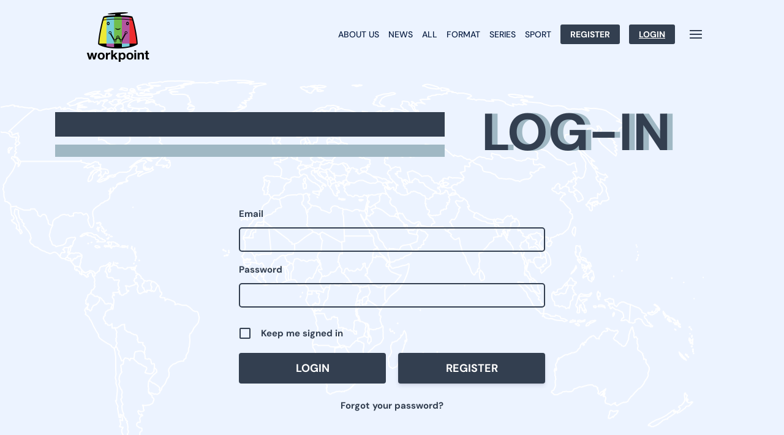

--- FILE ---
content_type: text/css
request_url: https://workpointworldwide.com/wp-content/themes/Divi_Child/style.css?ver=4.27.5
body_size: 2002
content:
/*
Theme Name: Divi Child Theme
Theme URI: https://divireadythemes.com/
Description: Divi Child Theme
Author: Divi Ready Themes
Author URI: https://divireadythemes.com/
Template: Divi
Version: Updated for Divi 3+
*/



/*------------------------------------------------*/
/*-------------------[GENERAL]--------------------*/
/*------------------------------------------------*/



/*------------------------------------------------*/
/*-----------------[HEADER-MENU]------------------*/
/*------------------------------------------------*/


/*------------------------------------------------*/
/*------------------[HOMEPAGE]--------------------*/
/*------------------------------------------------*/


/*------------------------------------------------*/
/*------------------[SUBPAGES]--------------------*/
/*------------------------------------------------*/


/*------------------------------------------------*/
/*-------------------[Footer]---------------------*/
/*------------------------------------------------*/


/*------------------------------------------------*/
/*--------------------[RWD]-----------------------*/
/*------------------------------------------------*/


/*------------------------------------------------*/
/*------------------------------------------------*/
/*------------------------------------------------*/
/*--[ADD TUTORIAL CUSTOMIZATION BELOW THIS LINE]--*/
/*------------------------------------------------*/
/*------------------------------------------------*/
/*------------------------------------------------*/

.ratio { position: relative; width: 100%; }
.ratio::before { display: block; padding-top: var(--bs-aspect-ratio); content: ""; }
.ratio > * { position: absolute; top: 0; left: 0; width: 100%; height: 100%; }
.ratio-1x1 { --bs-aspect-ratio: 100%; }
.ratio-4x3 { --bs-aspect-ratio: 75%; }
.ratio-16x9 { --bs-aspect-ratio: 56.25%; }
.ratio-21x9 { --bs-aspect-ratio: 42.8571428571%; }

.mw-1100px { max-width: 1100px; }
.mw-1311px { max-width: 1311px; }
.ilistpost.mw-1100px, .ilistpost.mw-1311px { margin: 0 auto; padding-left: 25px; padding-right: 25px; }

.ilistpost {
	display: flex;
    flex-direction: row;
    flex-wrap: wrap;
	gap: 30px;
}
.ilistpost .post-block-item { width: 100%; }
/*.ilistpost.header .post-block-item { padding: 0 25px 25px 25px; }*/
.ilistpost .post-block-item .ratio { overflow: hidden; display: block; }
.ilistpost:not(.header) .post-block-item .ratio { --bs-aspect-ratio: 69.26%; }
.ilistpost.header .post-block-item .ratio { /*--bs-aspect-ratio: 23.47%;*/ --bs-aspect-ratio: 27.5%; }
.ilistpost .post-block-item .ratio { background-color: #353535; }
.ilistpost .post-block-item .post-block-image { display: block; }
.ilistpost .post-block-item .post-block-image img {
	display: block;
    height: 100%;
    width: 100%;
    object-fit: cover;
	object-position: top;
}
.ilistpost .post-block-item .post-block-excerpt {
	display: flex;
    align-items: flex-end;
	position: absolute;
	bottom:0px;
    line-height: 1.2;
    font-size: 14px;	
    padding: 20px;
    /*bottom: -100%;*/
    top: unset;
    color: #FFF;
	z-index: -1;
	
	/* Permalink - use to edit and share this gradient: https://colorzilla.com/gradient-editor/#000000+0,000000+100&0+50,0.65+100 */
	background: -moz-linear-gradient(top,  rgba(0,0,0,0) 0%, rgba(0,0,0,0) 50%, rgba(0,0,0,0.65) 100%); /* FF3.6-15 */
	background: -webkit-linear-gradient(top,  rgba(0,0,0,0) 0%,rgba(0,0,0,0) 50%,rgba(0,0,0,0.65) 100%); /* Chrome10-25,Safari5.1-6 */
	background: linear-gradient(to bottom,  rgba(0,0,0,0) 0%,rgba(0,0,0,0) 50%,rgba(0,0,0,0.65) 100%); /* W3C, IE10+, FF16+, Chrome26+, Opera12+, Safari7+ */
	filter: progid:DXImageTransform.Microsoft.gradient( startColorstr='#00000000', endColorstr='#a6000000',GradientType=0 ); /* IE6-9 */
}

.ilistpost .post-block-item .ratio:hover .post-block-excerpt { /*bottom: 0%;*/ z-index: 1; }
.ilistpost .post-block-item .post-block-date { font-size: 13px; line-height: 20px; padding-top: 10px; padding-bottom: 8px; }
.ilistpost .post-block-item .post-block-date svg { width: 12px; margin-right: 4px; }
.ilistpost .post-block-item .post-block-title { font-size: 20px; line-height: 1.3; font-weight: 600; }
.ilistpost .post-block-item .post-block-title a {}
.ilistpost .post-block-item:hover .post-block-image img { filter: blur(10px); }
.box-img-hover1:hover:after{ content: ""; -webkit-backdrop-filter: blur(10px); backdrop-filter: blur(10px); display: block; position: absolute; top: 0; width: 100%; height: 100%; }

.ilistpost.home-news .post-block-date, .ilistpost.home-news .post-block-item:hover .news-title-below { display: none; }
.ilistpost.home-news .post-block-item { position: relative; }
.ilistpost.home-news .post-block-item .news-title-below { position: absolute; bottom: 0px; left: 0; right: 0; }
.ilistpost.home-news .post-block-item .news-title-below .post-block-title { font-size: 20px; line-height: 1.3; font-weight: 600; background: #00000099; padding: 15px; }
.ilistpost.home-news .post-block-item .news-title-below .post-block-title a { color: #fff; font-size: 14px; }
.ilistpost.home-news .post-block-item .post-block-excerpt {
	display: flex; flex-direction: column; justify-content: flex-end; align-items: flex-start;
}
.ilistpost.home-news .post-block-item .post-block-excerpt p.post-block-title-text {
	padding-bottom: 4px;
	font-weight: bold;
	/*font-size: 17px;*/
	text-shadow: 0px 0px 10px black;
}
.ilistpost.home-news .post-block-item .post-block-excerpt p.post-block-title-text + p.post-block-excerpt-text {
	font-weight: 300;
}
.ilistpost.home-news .post-block-item:first-child .ratio { --bs-aspect-ratio: 92%; }

.ishowproject.home-recommended .project-list .project-item img.recommended_image{ object-position: top; }
.ishowproject .project-list>.project-item a{ height: 100%; display: flex; align-items: flex-end; }
	

@media (max-width: 767px) {
	.ilistpost.header .post-block-item .news-title-below{ padding: 0 25px 25px 25px; }
	.ilistpost.header .post-block-item .ratio.ratio-21x9 { /*--bs-aspect-ratio: 69.26%;*/ --bs-aspect-ratio: 40%; }
}
@media (min-width: 768px) and (max-width: 1329px) {
	.ilistpost .post-block-item { width: calc((100% - 30px) / 2); }
	.ilistpost.home-news .post-block-item:first-child{ width: 100%; }
}
@media (min-width: 768px) {
	.ilistpost.header .post-block-item .news-title-below { padding: 0 25px; }
	.ilistpost.header .post-block-item .post-block-title { font-size: 30px; }		
	.ilistpost.header .post-block-item { width: 100%; padding: 0 0 25px 0; }
	.box-img-hover1 .box-show-hover .et_pb_text_inner, .ilistpost.header .post-block-excerpt-text { line-height: 1.25em !important; font-size: 23px !important; }
	.ilistpost.header .post-block-excerpt-text{ font-weight: 500; }
}
@media (min-width: 981px) {
	.ilistpost.title-position-excerpt .post-block-item .news-title-below {
		display: none;
	}
	.ilistpost.home-news .post-block-item .news-title-below .post-block-title a { font-size: 17px; }
}
@media (min-width: 1330px) {
	.ilistpost:not(.home-news) .post-block-item .post-block-excerpt, .ilistpost.home-news .post-block-item:first-child .post-block-excerpt{ line-height: 1.7em; font-size: 17px; }
	.ilistpost .post-block-item { /*width: calc(100% / 3); padding: 25px;*/ width: calc((100% - (30px * 2)) / 3); }
	
	.ilistpost.home-news{display: grid; grid-template-columns: 40.9% 1fr 1fr; gap: 5px; }
	.ilistpost.home-news .post-block-item, .ishowproject.home-recommended .project-list .project-item{ width: 100%; }
	.ilistpost.home-news .post-block-item:first-child { grid-column-start: 1; grid-row-start: 1; grid-row-end: 3;}
	
	.ishowproject.home-recommended .project-list { display: grid; gap: 10px; grid-template-columns: [col1-start] 25% [col2-start] 25% [col3-start] 50% [col3-end]; grid-template-rows: [row1-start] auto [row2-start] auto [row2-end]; }
	.ishowproject.home-recommended .project-list .project-item:first-child{ grid-column: col1-start / col3-start; grid-row: row1-start; }
	.ishowproject.home-recommended .project-list .project-item:nth-child(2){ grid-column: col3-start; grid-row: row1-start / row2-end; }
	.ishowproject.home-recommended .project-list .project-item:nth-child(3){ grid-column: col1-start; grid-row: row2-start; }
	.ishowproject.home-recommended .project-list .project-item:nth-child(4){ grid-column: col2-start; grid-row: row2-start; }
	.ishowproject.home-recommended .project-list .project-item:first-child img.recommended_image, .ishowproject.home-recommended .project-list .project-item:nth-child(2) img.recommended_image { aspect-ratio: auto; height: 100%; object-fit: cover; }
	.ilistpost.header .post-block-excerpt-text{ max-width: 1100px; margin: 0px auto 15px; }
	.ilistpost .post-block-item .post-block-excerpt{ justify-content: center; }
}

#main-header .logo_container #logo{
	-webkit-transition:all 1s ease;
	-moz-transition:all 1s ease;
	-o-transition:all 1s ease;
	transition:all 1s ease
}
#main-header .logo_container a:hover #logo{ transform:scale(1.3) }
#main-header .um-header-menu li a { text-transform: uppercase; font-size: 14px; }

.ishowproject .project-list {
	display: flex;
	flex-wrap: wrap;
	align-items: stretch;
	justify-content: space-between;
	gap: 30px;
}
.ishowproject .project-list > .project-item {
	width: 100%;
	position: relative;
	line-height: 1;
}
.ishowproject .project-list > .project-item a { color: #FFFFFF; }
.ishowproject .project-list > .project-item img {
	width: 100%;
	object-fit: cover;
}
.ishowproject .project-list > .project-item .project-thumbnail {
	display: block;
	width: 100%;
	height: 100%;
}
.ishowproject .project-list > .project-item img, .project-list > .project-item .project-thumbnail {
	aspect-ratio: 2.56;
	aspect-ratio: 1 / 1;
}



.ishowproject .project-list > .project-item .project-data {
	background: rgb(0,0,0);
	background: linear-gradient(0deg, rgba(0,0,0,1) 0%, rgba(0,0,0,0) 100%);
	position: absolute;
	z-index: 100;
	top: 0;
	bottom: 0;
	left: 0;
	right: 0;
	display: flex;
	flex-direction: column;
	justify-content: flex-end;
	font-size: 12px;
	line-height: 1.3;
	padding: 15px;
}

.ishowproject .project-list > .project-item:has(img) .project-title, .project-list > .project-item:has(img) .project-category {
	display: none;
}
.ishowproject .project-list > .project-item .project-title { color: #FFFFFF; font-size: 20px; padding: 0; }
.ishowproject .project-list > .project-item .project-category { font-size: 12px; font-weight: 300; }

@media (min-width: 576px) {
	.ishowproject .project-list > .project-item {
		width: calc((100% - 30px) / 2);
	}
}
@media (min-width: 981px) {
	.ishowproject .project-list > .project-item {
		width: calc((100% - 60px) / 3);
	}
	.ishowproject .project-list > .project-item img, .project-list > .project-item .project-thumbnail {
		aspect-ratio: 1 / 1;
	}
	.ishowproject .project-list > .project-item .project-data {
		z-index: -1;
		font-size: 17px;
		line-height: 1.7;
		padding: 15px 30px 30px;
	}
	.ishowproject .project-list > .project-item:hover .project-data {
		z-index: 100;
	}
}

.ishowproject .pagination {
	margin-top: 30px;
	text-align: center;
}
.ishowproject .pagination .page-numbers {
	display: inline-block;
	min-width: 33px;
	text-align: center;
	border: 1px solid #333f50;
	padding: 0 8px;
	color: #333f50;
	font-size: 12px;
	line-height: 31px;
	border-radius: 5px;
}
.ishowproject .pagination .page-numbers.current, .ishowproject .pagination .page-numbers:hover:not(.dots) {
	background-color: #333f50;
	color: #FFFFFF;
}

--- FILE ---
content_type: text/css
request_url: https://workpointworldwide.com/wp-content/themes/Divi_Child/css/style.css?ver=1.1
body_size: 1148
content:
.ilistpost.mw-1100px, .ilistpost.mw-1311px { margin: 0 auto; padding-left: 25px; padding-right: 25px; }

.ilistpost {
	display: flex;
    flex-direction: row;
    flex-wrap: wrap;
	gap: 30px;
}
.ilistpost .post-block-item { width: 100%; }
/*.ilistpost.header .post-block-item { padding: 0 25px 25px 25px; }*/
.ilistpost .post-block-item .ratio { overflow: hidden; display: block; }
.ilistpost:not(.header) .post-block-item .ratio { --bs-aspect-ratio: 69.26%; }
.ilistpost.header .post-block-item .ratio { /*--bs-aspect-ratio: 23.47%;*/ --bs-aspect-ratio: 27.5%; }
.ilistpost .post-block-item .ratio { background-color: #353535; }
.ilistpost .post-block-item .post-block-image { display: block; }
.ilistpost .post-block-item .post-block-image img {
	display: block;
    height: 100%;
    width: 100%;
    object-fit: cover;
	object-position: top;
}
.ilistpost .post-block-item .post-block-excerpt {
	display: flex;
    align-items: flex-end;
	position: absolute;
	bottom:0px;
    line-height: 1.2;
    font-size: 14px;	
    padding: 20px;
    /*bottom: -100%;*/
    top: unset;
    color: #FFF;
	z-index: -1;
	
	/* Permalink - use to edit and share this gradient: https://colorzilla.com/gradient-editor/#000000+0,000000+100&0+50,0.65+100 */
	background: -moz-linear-gradient(top,  rgba(0,0,0,0) 0%, rgba(0,0,0,0) 50%, rgba(0,0,0,0.65) 100%); /* FF3.6-15 */
	background: -webkit-linear-gradient(top,  rgba(0,0,0,0) 0%,rgba(0,0,0,0) 50%,rgba(0,0,0,0.65) 100%); /* Chrome10-25,Safari5.1-6 */
	background: linear-gradient(to bottom,  rgba(0,0,0,0) 0%,rgba(0,0,0,0) 50%,rgba(0,0,0,0.65) 100%); /* W3C, IE10+, FF16+, Chrome26+, Opera12+, Safari7+ */
	filter: progid:DXImageTransform.Microsoft.gradient( startColorstr='#00000000', endColorstr='#a6000000',GradientType=0 ); /* IE6-9 */
}

.ilistpost .post-block-item .ratio:hover .post-block-excerpt { /*bottom: 0%;*/ z-index: 1; }
.ilistpost .post-block-item .post-block-date { font-size: 13px; line-height: 20px; padding-top: 10px; padding-bottom: 8px; }
.ilistpost .post-block-item .post-block-date svg { width: 12px; margin-right: 4px; }
.ilistpost .post-block-item .post-block-title { font-size: 20px; line-height: 1.3; font-weight: 600; }
.ilistpost .post-block-item .post-block-title a {}
.ilistpost .post-block-item:hover .post-block-image img { filter: blur(10px); }
.box-img-hover1:hover:after{ content: ""; -webkit-backdrop-filter: blur(10px); backdrop-filter: blur(10px); display: block; position: absolute; top: 0; width: 100%; height: 100%; }

.ilistpost.home-news .post-block-date, .ilistpost.home-news .post-block-item:hover .news-title-below { display: none; }
.ilistpost.home-news .post-block-item { position: relative; }
.ilistpost.home-news .post-block-item .news-title-below { position: absolute; bottom: 0px; left: 0; right: 0; }
.ilistpost.home-news .post-block-item .news-title-below .post-block-title { font-size: 20px; line-height: 1.3; font-weight: 600; background: #00000099; padding: 15px; }
.ilistpost.home-news .post-block-item .news-title-below .post-block-title a { color: #fff; font-size: 14px; }
.ilistpost.home-news .post-block-item .post-block-excerpt {
	display: flex; flex-direction: column; justify-content: flex-end; align-items: flex-start;
}
.ilistpost.home-news .post-block-item .post-block-excerpt p.post-block-title-text {
	padding-bottom: 4px;
	font-weight: bold;
	/*font-size: 17px;*/
	text-shadow: 0px 0px 10px black;
}
.ilistpost.home-news .post-block-item .post-block-excerpt p.post-block-title-text + p.post-block-excerpt-text {
	font-weight: 300;
}

.ishowproject.home-recommended .project-list .project-item img.recommended_image{ object-position: top; }
.ishowproject .project-list>.project-item a{ height: 100%; display: flex; align-items: flex-end; }
	

@media (max-width: 767px) {
	.ilistpost.header .post-block-item .news-title-below{ padding: 0 25px 25px 25px; }
	.ilistpost.header .post-block-item .ratio.ratio-21x9 { /*--bs-aspect-ratio: 69.26%;*/ --bs-aspect-ratio: 40%; }
}
@media (min-width: 768px) and (max-width: 1329px) {
	.ilistpost .post-block-item { width: calc((100% - 30px) / 2); }
	.ilistpost.home-news .post-block-item:first-child{ width: 100%; }
}
@media (min-width: 768px) {
	.ilistpost.header .post-block-item .news-title-below { padding: 0 25px; }
	.ilistpost.header .post-block-item .post-block-title { font-size: 30px; }		
	.ilistpost.header .post-block-item { width: 100%; padding: 0 0 25px 0; }
	.box-img-hover1 .box-show-hover .et_pb_text_inner, .ilistpost.header .post-block-excerpt-text { line-height: 1.25em !important; font-size: 23px !important; }
	.ilistpost.header .post-block-excerpt-text{ font-weight: 500; }
}
@media (min-width: 981px) {
	.ilistpost.title-position-excerpt .post-block-item .news-title-below {
		display: none;
	}
	.ilistpost.home-news .post-block-item .news-title-below .post-block-title a { font-size: 17px; }
}
@media (min-width: 1330px) {
	.ilistpost:not(.home-news) .post-block-item .post-block-excerpt, .ilistpost.home-news .post-block-item:first-child .post-block-excerpt{ line-height: 1.7em; font-size: 17px; }
	.ilistpost .post-block-item { /*width: calc(100% / 3); padding: 25px;*/ width: calc((100% - (30px * 2)) / 3); }
	
	.ilistpost.home-news{display: grid; grid-template-columns: 50% 1fr 1fr; gap: 5px; }
	.ilistpost.home-news .post-block-item, .ishowproject.home-recommended .project-list .project-item{ width: 100%; }
	.ilistpost.home-news .post-block-item:first-child { grid-column-start: 1; grid-row-start: 1; grid-row-end: 3;}
	
	.ishowproject.home-recommended .project-list { display: grid; gap: 10px; grid-template-columns: [col1-start] 25% [col2-start] 25% [col3-start] 50% [col3-end]; grid-template-rows: [row1-start] auto [row2-start] auto [row2-end]; }
	.ishowproject.home-recommended .project-list .project-item:first-child{ grid-column: col1-start / col3-start; grid-row: row1-start; }
	.ishowproject.home-recommended .project-list .project-item:nth-child(2){ grid-column: col3-start; grid-row: row1-start / row2-end; }
	.ishowproject.home-recommended .project-list .project-item:nth-child(3){ grid-column: col1-start; grid-row: row2-start; }
	.ishowproject.home-recommended .project-list .project-item:nth-child(4){ grid-column: col2-start; grid-row: row2-start; }
	.ishowproject.home-recommended .project-list .project-item:first-child img.recommended_image, .ishowproject.home-recommended .project-list .project-item:nth-child(2) img.recommended_image { aspect-ratio: auto; height: 100%; object-fit: cover; }
	.ilistpost.header .post-block-excerpt-text{ max-width: 1100px; margin: 0px auto 15px; }
	.ilistpost .post-block-item .post-block-excerpt{ justify-content: center; }
}

--- FILE ---
content_type: text/css
request_url: https://workpointworldwide.com/wp-content/et-cache/global/et-divi-customizer-global.min.css?ver=1768193516
body_size: 4386
content:
body,.et_pb_column_1_2 .et_quote_content blockquote cite,.et_pb_column_1_2 .et_link_content a.et_link_main_url,.et_pb_column_1_3 .et_quote_content blockquote cite,.et_pb_column_3_8 .et_quote_content blockquote cite,.et_pb_column_1_4 .et_quote_content blockquote cite,.et_pb_blog_grid .et_quote_content blockquote cite,.et_pb_column_1_3 .et_link_content a.et_link_main_url,.et_pb_column_3_8 .et_link_content a.et_link_main_url,.et_pb_column_1_4 .et_link_content a.et_link_main_url,.et_pb_blog_grid .et_link_content a.et_link_main_url,body .et_pb_bg_layout_light .et_pb_post p,body .et_pb_bg_layout_dark .et_pb_post p{font-size:17px}.et_pb_slide_content,.et_pb_best_value{font-size:19px}body{color:#363636}h1,h2,h3,h4,h5,h6{color:#333f50}#et_search_icon:hover,.mobile_menu_bar:before,.mobile_menu_bar:after,.et_toggle_slide_menu:after,.et-social-icon a:hover,.et_pb_sum,.et_pb_pricing li a,.et_pb_pricing_table_button,.et_overlay:before,.entry-summary p.price ins,.et_pb_member_social_links a:hover,.et_pb_widget li a:hover,.et_pb_filterable_portfolio .et_pb_portfolio_filters li a.active,.et_pb_filterable_portfolio .et_pb_portofolio_pagination ul li a.active,.et_pb_gallery .et_pb_gallery_pagination ul li a.active,.wp-pagenavi span.current,.wp-pagenavi a:hover,.nav-single a,.tagged_as a,.posted_in a{color:#333f50}.et_pb_contact_submit,.et_password_protected_form .et_submit_button,.et_pb_bg_layout_light .et_pb_newsletter_button,.comment-reply-link,.form-submit .et_pb_button,.et_pb_bg_layout_light .et_pb_promo_button,.et_pb_bg_layout_light .et_pb_more_button,.et_pb_contact p input[type="checkbox"]:checked+label i:before,.et_pb_bg_layout_light.et_pb_module.et_pb_button{color:#333f50}.footer-widget h4{color:#333f50}.et-search-form,.nav li ul,.et_mobile_menu,.footer-widget li:before,.et_pb_pricing li:before,blockquote{border-color:#333f50}.et_pb_counter_amount,.et_pb_featured_table .et_pb_pricing_heading,.et_quote_content,.et_link_content,.et_audio_content,.et_pb_post_slider.et_pb_bg_layout_dark,.et_slide_in_menu_container,.et_pb_contact p input[type="radio"]:checked+label i:before{background-color:#333f50}.container,.et_pb_row,.et_pb_slider .et_pb_container,.et_pb_fullwidth_section .et_pb_title_container,.et_pb_fullwidth_section .et_pb_title_featured_container,.et_pb_fullwidth_header:not(.et_pb_fullscreen) .et_pb_fullwidth_header_container{max-width:1100px}.et_boxed_layout #page-container,.et_boxed_layout.et_non_fixed_nav.et_transparent_nav #page-container #top-header,.et_boxed_layout.et_non_fixed_nav.et_transparent_nav #page-container #main-header,.et_fixed_nav.et_boxed_layout #page-container #top-header,.et_fixed_nav.et_boxed_layout #page-container #main-header,.et_boxed_layout #page-container .container,.et_boxed_layout #page-container .et_pb_row{max-width:1260px}a{color:#333f50}#main-header,#main-header .nav li ul,.et-search-form,#main-header .et_mobile_menu{background-color:#ecf3ff}.et_secondary_nav_enabled #page-container #top-header{background-color:#333f50!important}#et-secondary-nav li ul{background-color:#333f50}#main-footer{background-color:#333f50}#main-footer .footer-widget h4,#main-footer .widget_block h1,#main-footer .widget_block h2,#main-footer .widget_block h3,#main-footer .widget_block h4,#main-footer .widget_block h5,#main-footer .widget_block h6{color:#ffffff}.footer-widget li:before{border-color:#ffffff}.footer-widget,.footer-widget li,.footer-widget li a,#footer-info{font-size:13px}#main-footer .footer-widget h4,#main-footer .widget_block h1,#main-footer .widget_block h2,#main-footer .widget_block h3,#main-footer .widget_block h4,#main-footer .widget_block h5,#main-footer .widget_block h6{font-weight:normal;font-style:normal;text-transform:uppercase;text-decoration:none}.footer-widget .et_pb_widget div,.footer-widget .et_pb_widget ul,.footer-widget .et_pb_widget ol,.footer-widget .et_pb_widget label{line-height:1.5em}#footer-widgets .footer-widget li:before{top:6.75px}#footer-bottom{background-color:#333f50}#footer-info,#footer-info a{color:#ffffff}#footer-info,#footer-info a{font-weight:normal;font-style:normal;text-transform:uppercase;text-decoration:none}#footer-info{font-size:12px}#footer-bottom .et-social-icon a{font-size:12px}body .et_pb_button{background-color:#0c2044;border-width:1px!important;border-color:#0c2044;border-radius:5px}body.et_pb_button_helper_class .et_pb_button,body.et_pb_button_helper_class .et_pb_module.et_pb_button{color:#ffffff}.et_header_style_slide .et_slide_in_menu_container .et_mobile_menu li a{font-size:20px}@media only screen and (min-width:981px){#main-footer .footer-widget h4,#main-footer .widget_block h1,#main-footer .widget_block h2,#main-footer .widget_block h3,#main-footer .widget_block h4,#main-footer .widget_block h5,#main-footer .widget_block h6{font-size:16px}.et_fixed_nav #page-container .et-fixed-header#top-header{background-color:#333f50!important}.et_fixed_nav #page-container .et-fixed-header#top-header #et-secondary-nav li ul{background-color:#333f50}}@media only screen and (min-width:1375px){.et_pb_row{padding:27px 0}.et_pb_section{padding:55px 0}.single.et_pb_pagebuilder_layout.et_full_width_page .et_post_meta_wrapper{padding-top:82px}.et_pb_fullwidth_section{padding:0}}	h1,h2,h3,h4,h5,h6{font-family:'DM Sans',Helvetica,Arial,Lucida,sans-serif}body,input,textarea,select{font-family:'DM Sans',Helvetica,Arial,Lucida,sans-serif}@media (min-width:1330px){.ilistpost.home-news{grid-template-columns:43% 1fr 1fr!important}}.hide{display:none!important}.um-search{display:none!important}.home #page-container{padding-top:0!important}#logo{max-height:130%}.home .et_pb_menu_0.et_pb_menu ul li a{font-size:20px}.home .et_pb_menu--with-logo .et_pb_menu__menu>nav>ul>li>a:after{top:47%!important;right:-20px}#main-header{box-shadow:none;padding-bottom:25px}#main-header .um-header-menu li a{color:#0c2044}#main-header .um-header-menu li a:hover,#main-header .um-header-menu li.current_page_item a,#main-header .um-header-menu li.current-menu-ancestor{text-decoration:underline;font-weight:bold;color:#9ab7e0}#main-header .um-header-menu li.current-menu-ancestor>a{color:#9ab7e0}.recommened-shows img,.recommened-shows .et_pb_image_wrap{width:100%}@media(max-width:767px){#main-header{padding:0px!important}#main-header>.container{overflow:hidden;display:flex;height:auto;flex-wrap:wrap;align-items:center;justify-content:space-between}#main-header>.container>div{position:relative}#main-header>.container .logo_container{width:25%;display:flex}#main-header>.container .logo_container img{width:100%;max-width:100%;height:auto;max-height:100%}#main-header>.container .um-header-menu{width:65%;left:0px;right:0px!important;top:0px;justify-content:flex-end}#main-header>.container #et-top-navigation{width:10%;float:unset;padding:0px!important;margin-top:0px!important;display:flex;justify-content:flex-end}#main-header>.container #et-top-navigation .mobile_menu_bar{padding:0px}#main-header .um-header-menu li.menu-item:not(.btn-um) a{overflow-wrap:anywhere}}body{background-color:#ECF3FF!important}.box-show-hover{visibility:hidden}.text-show-hover{visibility:hidden;align-items:end;justify-content:end}.box-img-hover .et_pb_column.et_pb_column_1_3:hover,.box-img-hover1:hover,.recommened-shows .et_pb_column_1_2.et_pb_column_5:hover,.box-hover-overlay:hover,.ilistpost.header .post-block-item:hover{transition:all .3s}.box-img-hover .et_pb_column.et_pb_column_1_3:hover .box-show-hover,.box-img-hover1:hover .box-show-hover{visibility:visible}.recommened-shows .et_pb_column_1_2.et_pb_column_5:hover .text-show-hover,.box-hover-overlay .et_pb_column_1_4:hover .text-show-hover,.box-hover-overlay .et_pb_column_4_4:hover .text-show-hover{background:linear-gradient(180deg,rgba(0,0,0,0) 0%,rgba(12,32,68,0) 0.01%,#000000 100%);display:flex!important;height:100%;visibility:visible}.recommened-shows .et_pb_column_1_2.et_pb_column_5:hover .text-show-hover{justify-content:start}.box-hover-overlay .et_pb_column_1_4:hover .text-show-hover{height:90%}.text-light-blue,#ModalInfo .content-item .content-item-list-text{color:#5e7fad}#pla_loader_wrapper .pla_loader_section{background:#ECF3FF}.variaty-world-text{color:#0c2044;font-size:42px;line-height:55px;text-transform:uppercase;font-weight:bold}#loftloader-wrapper.pl-imgloading #loader img{opacity:1}.page .et_pb_section.box-img-hover1{aspect-ratio:1903 / 625;background-position:center;padding:0px;position:relative}.page .et_pb_section.box-img-hover1>.et_pb_row{position:absolute;width:100%;bottom:0px;margin:0px auto;left:50%;transform:translateX(-50%);z-index:2}.two-column{display:flex;justify-content:space-between;align-items:center;gap:2px}.two-column img{margin-right:10px}.column{color:#1a2844;text-transform:uppercase}.two-column .width-more{width:250px}h3.umsMarkerTitle{font-size:17px!important}.leaflet-popup-content .umsMarkerDesc{font-size:13px!important}.leaflet-popup-content{width:450px!important}@media(max-width:1286px){#main-header .um-header-menu{font-size:18px!important}}@media(max-width:1151px){#main-header .um-header-menu{font-size:16px!important}}@media(max-width:1098px){#main-header .um-header-menu{font-size:16px!important;right:40px!important;gap:3px!important}}@media(max-width:1050px){#main-header .um-header-menu li+li{margin-left:11px!important}}@media(max-width:1014px){.container{width:83%}}@media(max-width:768px){#mpfy-canvas-0{height:490px!important}.leaflet-popup-content{width:300px!important}.two-column .width-more{font-size:12px!important}}#main-content,.page-id-25 #et-main-area{background-image:url(/wp-content/uploads/2022/01/map-white-1.png);background-repeat:no-repeat;background-color:transparent!important;background-attachment:fixed}.page-id-10 #main-content,.home #main-content,.page-id-23 #main-content{background-image:inherit}.page-id-10 #main-content,.page-id-23 #main-content{background-image:url(/wp-content/uploads/2022/04/world-map-4.png);background-repeat:no-repeat;background-color:transparent!important;background-attachment:fixed;background-position:top}.single-post .et_pb_section,.single-project .et_pb_section,.page-id-253 .et_pb_section,.page-id-430 .et_pb_section,.page-template .et_pb_section,.entry-content .et_pb_section{background-color:transparent!important}.news-homepage .ultp-shortcode .ultp-block-excerpt,.news-homepage .ultp-block-items-wrap .ultp-block-item:hover .ultp-block-title{display:none}.news-homepage .ultp-shortcode .ultp-block-excerpt{padding:20px}.news-homepage .ultp-block-items-wrap .ultp-block-item:hover .ultp-block-content{background:linear-gradient(180deg,rgba(0,0,0,0) 0%,rgba(12,32,68,0) 0.01%,#000000 100%);height:100%}.news-homepage .ultp-block-items-wrap .ultp-block-item:hover .ultp-block-excerpt{display:block;transition:all 5s}.news-homepage .ultp-block-content .ultp-block-title{padding:10px 20px 20px 20px!important}.news-homepage .ultp-block-excerpt{font-family:'DM Sans',sans-serif}.news-homepage .ultp-block-content-inner{padding:0!important}@media(max-width:980px){.news-homepage .ultp-block-item:not(:first-child) .ultp-block-title,.news-homepage .ultp-block-item:not(:first-child) .ultp-block-title a{font-size:19px!important;line-height:19px!important}}@media(max-width:768px){.news-homepage .ultp-block-item:not(:first-child) .ultp-block-title,.news-homepage .ultp-block-item:not(:first-child) .ultp-block-title a{font-size:17px!important}}.news-list .ultp-block-excerpt{visibility:hidden}.news-list .wp-block-columns{display:none}.news-list article.ultp-block-item:hover .ultp-block-excerpt{transition:all .5s;visibility:visible}.news-list article.ultp-block-item:hover .ultp-block-content-inner{background:linear-gradient(180deg,rgba(0,0,0,0) 0%,rgba(12,32,68,0) 0.01%,#000000 100%)}.ultp-template-container{padding:0!important}.news-list .ultp-block-row .ultp-block-item:first-child .news-title-below{padding:0 25px}.news-list .ultp-block-title{text-transform:uppercase}.ilistpost.header .first-news-banner{position:relative}.ilistpost.header .post-block-item:hover .post-block-excerpt{z-index:2}.ilistpost.header .first-news-banner .post-block-excerpt{position:absolute;width:100%;top:0;bottom:0;left:0;right:0}#left-area>article.has-post-thumbnail>.et_post_meta_wrapper{text-align:center}#left-area>article.has-post-thumbnail>.et_post_meta_wrapper>img{width:auto}.single-post h1.entry-title{color:#0C2044;font-weight:bold;font-size:56px;line-height:73px;text-align:center;text-transform:uppercase}.single-post .post-meta{font-size:23px!important;line-height:32px;text-align:center;padding-bottom:25px!important}#commentform input[type=email],#commentform input[type=text],#commentform input[type=url],#commentform textarea{background:#FFFFFF;border:1px solid #575757;border-radius:5px;width:100%}#commentform .comment-form-url{display:none}.single-post .et_pb_text_0 p{font-weight:bold}.project-tab ul.et_pb_tabs_controls{background-color:transparent;display:flex;justify-content:center}.project-tab .et_pb_tabs_controls li{border-right:3px solid #333f50!important}.project-tab .et_pb_tabs_controls li.et_pb_tab_active a{text-decoration:underline}.project-tab .et_pb_tabs_controls li a{font-size:27px!important;text-shadow:2px 2px 0px #9ab7e0,5px 4px 0px rgb(0 0 0 / 15%)}.project-tab ul.et_pb_tabs_controls:after{border-top:0}.single-project .et_pb_text_0 h1,.single-post .et_pb_text_0 p{line-height:1.2em}.modalProject{display:none;position:relative;width:100%;overflow:auto;background-color:#fff;max-width:800px;max-height:100%;margin:0 auto;padding:30px 15px 20px;box-shadow:0 3px 10px rgb(0 0 0 / 30%)}.btn-modal-close{position:absolute;right:10px;top:0px;font-size:50px;cursor:pointer}.modalProject{position:relative;animation:animateleft 0.5s}@keyframes animateleft{from{top:-200px;opacity:0}to{top:0;opacity:1}}@media(max-width:1290px){.project-tab .et_pb_tabs_controls li{border-bottom:0}}@media(max-width:768px){.project-tab ul.et_pb_tabs_controls{display:inherit}}#footer-widgets .footer-widget,#footer-widgets .footer-widget .fwidget{margin-bottom:0!important}#footer-widgets{text-transform:uppercase;padding:30px 0 0}#footer-widgets .wp-block-columns{margin-bottom:10px!important}#footer-widgets .footer-widget .fwidget{width:56%;text-align:center;float:none;margin:0 auto}#block-5 .wp-block-group .wp-block-column:nth-child(2){text-align:left}#footer-info{text-align:center;width:100%;letter-spacing:1.5px}#footer-widgets #block-5 figure.wp-block-image{margin-bottom:0px}#footer-widgets #block-5 img{max-width:130px;height:auto!important}.um-form .um-field-checkbox{float:none;margin:auto}.um-form .um-field-checkbox-state i,.um-form .um-field-label label,.um-form .um-field-checkbox-option{color:#333f50!important;font-weight:bold}.um-form .um-field input[type=text],.um-form .um-field input[type=password]{background:transparent!important;border:2px solid #333f50!important;border-radius:5px;color:#333f50}.um-form #um-submit-btn{background:#333f50;color:#fff!important}.um-form .um-button{color:#333f50!important;font-weight:bold!important;text-transform:uppercase!important;font-size:18px!important}.um-login .um-field-c{margin-bottom:20px}.um-login .um-link-alt,.um-password .um-field-block{color:#333f50!important;font-weight:bold!important}.um input[type=submit].um-button,.um input[type=submit].um-button:focus,.um a.um-button,.um a.um-button.um-disabled:hover,.um a.um-button.um-disabled:focus,.um a.um-button.um-disabled:active,.um-request-button{background:#333f50!important;color:#fff!important}#main-header .um-header-menu{position:absolute;display:flex;align-items:center;font-size:20px}#main-header .um-header-menu .no-link a{pointer-events:none;font-weight:bold}#main-header .um-header-menu .btn-um a{background:#333f50;color:#fff!important;font-weight:bold;padding:7px 16px;border-radius:3px}#main-header .um-header-menu .um-search .et-pb-icon{font-weight:bold}#main-header .um-header-menu .sub-menu{position:absolute;display:none;background:#fffffff2;padding:10px 15px}#main-header .um-header-menu .sub-menu li{display:block!important;text-align:left;margin:0px!important;padding:10px 0px}#main-header .um-header-menu .menu-item-has-children:hover>.sub-menu{display:block}#main-header .um-header-menu .sub-menu li+li{border-top:1px solid #cecfd2}@media(min-width:981px){.d-hide-opacity{opacity:0}#main-header.et-fixed-header .um-header-menu{top:30px}.home-video-menu-section .et_pb_menu__logo-wrap{width:15%}.home-video-menu-section .et_pb_menu__logo-wrap .et_pb_menu__logo{width:50%!important}.home-video-menu-section .et_pb_menu__wrap,.home-video-menu-section .et_pb_menu__menu,.home-video-menu-section .et-menu-nav{width:100%}.home-video-menu-section #menu-home-menu{justify-content:space-between;width:100%}.home-video-menu-section .et_pb_menu .et_pb_menu__menu>nav>ul>li{align-items:center}.home-video-menu-section .et_pb_menu--with-logo .et_pb_menu__menu>nav>ul>li>a{padding:0px 0px 3px}.home-video-menu-section .et_pb_menu--with-logo .et_pb_menu__menu>nav>ul>li>a:hover{border-bottom:1px solid #fff}.news-list .ultp-block-row{grid-template-columns:0.7fr 1fr 1fr 1fr 0.7fr}.news-list .ultp-block-row .ultp-block-item:first-child{grid-column:1/6!important}.news-list .ultp-block-row .ultp-block-item:nth-child(3n-1){grid-column:2/3}.news-list .ultp-block-row .ultp-block-item:nth-child(3n){grid-column:3/4}.news-list .ultp-block-row .ultp-block-item:nth-child(3n+1){grid-column:4/5}}@media(max-width:980px){.m-hide-visibility{visibility:hidden}.half-border-title{display:flex}.half-border-title .et_pb_column_0,.half-border-title .et_pb_column_1{margin:auto!important}.home #main-content,.page-id-27 #main-content{background-size:auto}.menu-home .et_pb_column--with-menu{position:absolute}.home-video-menu-section .mobile_menu_bar:before{color:#fff!important}.home-video-menu-section .et_pb_menu_0.et_pb_menu .et_mobile_menu{background:rgba(0,0,0,0.8)!important;border-top-color:#fff}#main-header .um-header-menu .hide-small{display:none}#footer-widgets .footer-widget .fwidget{width:92%}#footer-widgets .footer-widget .fwidget .wp-block-column{text-align:center}.page .et_pb_section.box-img-hover1>.et_pb_row{padding:20px}}@media(min-width:768px){#main-header:not(.et-fixed-header) .um-header-menu{top:44px}#main-header .um-header-menu{right:50px;gap:5px}#main-header .um-header-menu li{display:inline-block}#main-header .um-header-menu li+li{margin-left:15px}#main-header .um-header-menu .um-search .et-pb-icon{font-size:18px}.et_header_style_slide #et-top-navigation{margin-top:17px}.logged-in #et-top-navigation{margin-top:30px!important}}@media(min-width:768px) and (max-width:980px){.half-border-title .et_pb_column_0{width:50%!important;margin-right:5%!important}.half-border-title .et_pb_column_1{width:45%!important}.single-project .et_pb_text_0 h1,.single-post .et_pb_text_0 p{font-size:40px}}@media(max-width:767px){.half-border-title .et_pb_column_0{width:35%!important;margin-right:5%!important}.half-border-title .et_pb_column_1{width:60%!important}#main-header .container{width:95%!important}#main-header .um-header-menu{right:40px;top:28px}#main-header .um-header-menu{text-align:right;font-size:0.7em}#main-header .um-header-menu li{list-style:none}#main-header .um-header-menu .um-search .et-pb-icon{font-size:16px}#main-header .um-header-menu li+li{margin-left:10px}.um-page-loggedin #main-header .um-header-menu{top:10px}.um-page-loggedout #main-header .um-header-menu{top:30px}.um-page-loggedin #main-header .um-header-menu li+li{display:inline-block}.um-page-loggedout #main-header .um-header-menu li{display:inline-block}.um-page-loggedin #main-header .um-header-menu .no-link{margin-bottom:5px}.modalProject{top:11%}.modalProject .modal-content-inner{font-size:0.85em}.single-project .et_pb_text_0 h1,.single-post .et_pb_text_0 p{font-size:35px}.logged-in #et-top-navigation{margin-top:12px!important}.page .et_pb_section.box-img-hover1>.et_pb_row .et_pb_text_inner{font-size:15px;line-height:1.25em}}@media (max-width:479px){#footer-widgets .footer-widget:nth-child(n){margin-bottom:10px!important}}@media (min-width:768px){.set-vdo-100vh{}.set-vdo-100vh .et_pb_video_box{text-align:center;background-color:#000;height:100vh;overflow:hidden;width:100%}.set-vdo-100vh .et_pb_video_box video{min-height:100vh;max-width:unset!important;background-color:#000;margin:0 auto!important;display:inline-block;width:auto!important;position:absolute;bottom:0%;left:0;right:0}}.news-homepage .ultp-block-item.post-id-2468 img{content:url('/wp-content/uploads/2022/12/Tower-of-love-main.jpg')}.news-homepage .ultp-block-item.post-id-2546 img{content:url('/wp-content/uploads/2023/02/wallsong-norway-home-cover.jpg')}.news-homepage .ultp-block-item.post-id-2761 img{content:url(/wp-content/uploads/2023/10/Main-Page-News-AAA-Awards-2023.jpg)}#ModalInfo,#ModalSynopsis{text-align:left;padding-left:30px}.ishowproject .project-list{display:flex;flex-wrap:wrap;align-items:stretch;justify-content:flex-start;gap:30px}.ishowproject .project-list>.project-item{width:100%;position:relative;line-height:1;overflow:hidden}.ishowproject .project-list>.project-item a{color:#FFFFFF}.ishowproject .project-list>.project-item img{width:100%;object-fit:cover}.ishowproject .project-list>.project-item .project-thumbnail{display:block;width:100%;height:100%}.ishowproject .project-list>.project-item img,.project-list>.project-item .project-thumbnail{aspect-ratio:2.56;aspect-ratio:1 / 1}.ishowproject .project-list>.project-item .project-data{background:rgb(0,0,0);background:linear-gradient(0deg,rgba(0,0,0,1) 0%,rgba(0,0,0,0) 100%);position:absolute;z-index:100;top:0;bottom:0;left:0;right:0;display:flex;flex-direction:column;justify-content:flex-end;font-size:12px;line-height:1.3;padding:15px}.ishowproject .project-list>.project-item:has(img) .project-title,.project-list>.project-item:has(img) .project-category{display:none}.ishowproject .project-list>.project-item .project-title{color:#FFFFFF;font-size:20px;padding:0}.ishowproject .project-list>.project-item .project-category{font-size:12px;font-weight:300}@media (min-width:576px){.ishowproject .project-list>.project-item{width:calc((100% - 30px) / 2)}}@media (min-width:981px){.ishowproject .project-list>.project-item{width:calc((100% - 60px) / 3)}.ishowproject .project-list>.project-item img,.project-list>.project-item .project-thumbnail{aspect-ratio:1 / 1}.ishowproject .project-list>.project-item .project-data{z-index:-1;font-size:17px;line-height:1.7;padding:15px 30px 30px;background:none;background-color:rgba(0,0,0,0.4)}.ishowproject .project-list>.project-item:hover .project-data{z-index:100}.ishowproject .project-list>.project-item:hover .project-thumbnail img{filter:blur(10px)}}.ishowproject .pagination{margin-top:30px;text-align:center}.ishowproject .pagination .page-numbers{display:inline-block;min-width:33px;text-align:center;border:1px solid #333f50;padding:0 8px;color:#333f50;font-size:12px;line-height:31px}.ishowproject .pagination .page-numbers.current{background-color:#333f50;color:#FFFFFF}